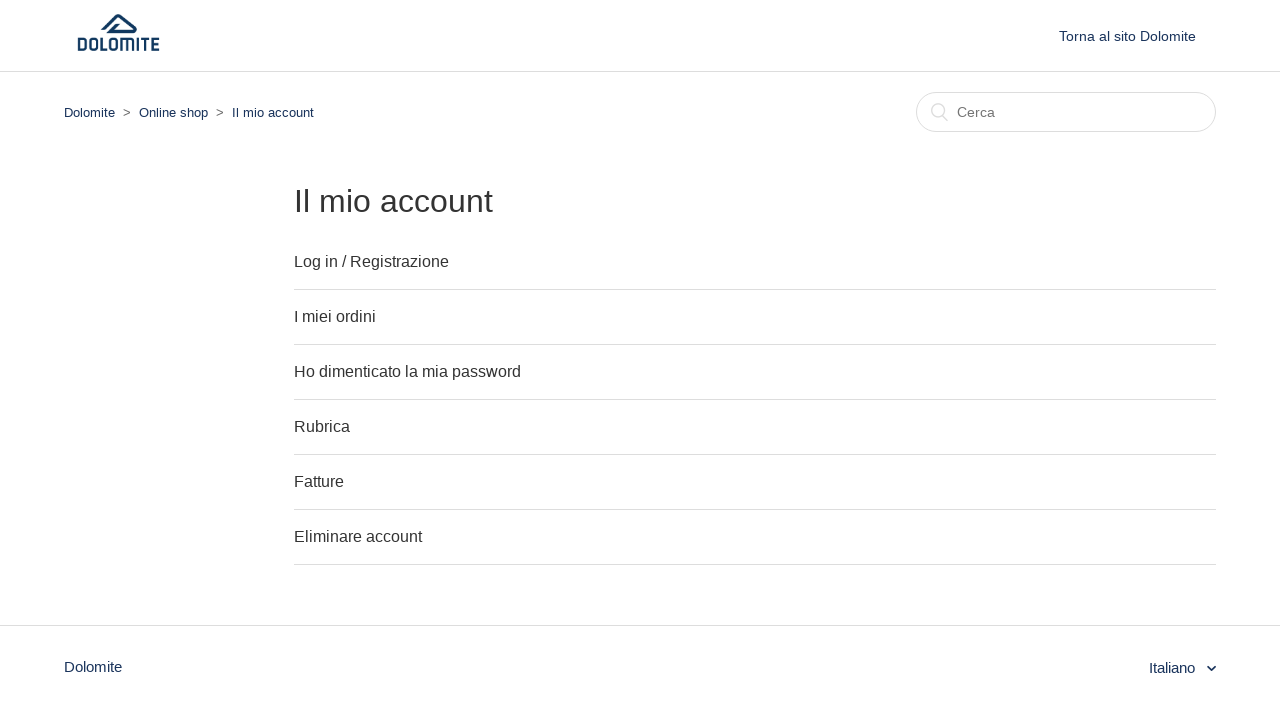

--- FILE ---
content_type: text/html; charset=utf-8
request_url: https://help.dolomite.it/hc/it/sections/360000353599-Il-mio-account
body_size: 3211
content:
<!DOCTYPE html>
<html dir="ltr" lang="it">
<head>
  <meta charset="utf-8" />
  <!-- v26903 -->


  <title>Il mio account &ndash; Dolomite</title>

  <meta name="csrf-param" content="authenticity_token">
<meta name="csrf-token" content="">

  <link rel="canonical" href="https://help.dolomite.it/hc/it/sections/360000353599-Il-mio-account">
<link rel="alternate" hreflang="de" href="https://help.dolomite.it/hc/de/sections/360000353599-Mein-Konto">
<link rel="alternate" hreflang="en-gb" href="https://help.dolomite.it/hc/en-gb/sections/360000353599-My-account">
<link rel="alternate" hreflang="fr" href="https://help.dolomite.it/hc/fr/sections/360000353599-Mon-compte">
<link rel="alternate" hreflang="it" href="https://help.dolomite.it/hc/it/sections/360000353599-Il-mio-account">

  <link rel="stylesheet" href="//static.zdassets.com/hc/assets/application-f34d73e002337ab267a13449ad9d7955.css" media="all" id="stylesheet" />
    <!-- Entypo pictograms by Daniel Bruce — www.entypo.com -->
    <link rel="stylesheet" href="//static.zdassets.com/hc/assets/theming_v1_support-e05586b61178dcde2a13a3d323525a18.css" media="all" />
  <link rel="stylesheet" type="text/css" href="/hc/theming_assets/1330826/3290209/style.css?digest=14337442089244">

  <link rel="icon" type="image/x-icon" href="/hc/theming_assets/01HZPSHTD16YEXT827V128CA0N">

    <script src="//static.zdassets.com/hc/assets/jquery-ed472032c65bb4295993684c673d706a.js"></script>
    <script async src="https://www.googletagmanager.com/gtag/js?id=G-YPW1QY634R"></script>
<script>
  window.dataLayer = window.dataLayer || [];
  function gtag(){dataLayer.push(arguments);}
  gtag('js', new Date());
  gtag('config', 'G-YPW1QY634R');
</script>


  <meta content="width=device-width, initial-scale=1.0, maximum-scale=1.0, user-scalable=0" name="viewport" />

<script src="https://maxcdn.bootstrapcdn.com/bootstrap/3.3.7/js/bootstrap.min.js" integrity="sha384-Tc5IQib027qvyjSMfHjOMaLkfuWVxZxUPnCJA7l2mCWNIpG9mGCD8wGNIcPD7Txa" crossorigin="anonymous"></script>

  <script type="text/javascript" src="/hc/theming_assets/1330826/3290209/script.js?digest=14337442089244"></script>
</head>
<body class="">
  
  
  

  <header class="header">
  <div class="logo">
    <a title="Home page" href="/hc/it">
      <img src="/hc/theming_assets/01HZPSHT8ANCEDCG1V4GDKMYCZ" alt="Logo">
    </a>
  </div>
  <div class="nav-wrapper">
    <span class="icon-menu"></span>
    <nav class="user-nav" id="user-nav">
      <a href="https://www.dolomite.it">Torna al sito Dolomite</a>
    </nav>
  </div>
</header>


  <main role="main">
    <div class="container-divider"></div>
<div class="container">
  <nav class="sub-nav">
    <ol class="breadcrumbs">
  
    <li title="Dolomite">
      
        <a href="/hc/it">Dolomite</a>
      
    </li>
  
    <li title="Online shop">
      
        <a href="/hc/it/categories/360000005025-Online-shop">Online shop</a>
      
    </li>
  
    <li title="Il mio account">
      
        <a href="/hc/it/sections/360000353599-Il-mio-account">Il mio account</a>
      
    </li>
  
</ol>

    <form role="search" class="search" data-search="" action="/hc/it/search" accept-charset="UTF-8" method="get"><input type="hidden" name="utf8" value="&#x2713;" autocomplete="off" /><input type="search" name="query" id="query" placeholder="Cerca" aria-label="Cerca" /></form>
  </nav>

  <div class="section-container">
    <section class="section-content">
      <header class="page-header">
        <h1>
          Il mio account
          
        </h1>
        
      </header>


      
        <ul class="article-list">
          
            <li class="article-list-item ">
              
              <a href="/hc/it/articles/360000952259-Log-in-Registrazione" class="article-list-link">Log in / Registrazione</a>
            </li>
          
            <li class="article-list-item ">
              
              <a href="/hc/it/articles/360000930320-I-miei-ordini" class="article-list-link">I miei ordini</a>
            </li>
          
            <li class="article-list-item ">
              
              <a href="/hc/it/articles/360000930300-Ho-dimenticato-la-mia-password" class="article-list-link">Ho dimenticato la mia password</a>
            </li>
          
            <li class="article-list-item ">
              
              <a href="/hc/it/articles/360000952299-Rubrica" class="article-list-link">Rubrica</a>
            </li>
          
            <li class="article-list-item ">
              
              <a href="/hc/it/articles/360000952279-Fatture" class="article-list-link">Fatture</a>
            </li>
          
            <li class="article-list-item ">
              
              <a href="/hc/it/articles/360000930340-Eliminare-account" class="article-list-link">Eliminare account</a>
            </li>
          
        </ul>
      

      
    </section>
  </div>
</div>

  </main>

  <footer class="footer">
  <div class="footer-inner">
    <a title="Home page" href="/hc/it">Dolomite</a>

    <div class="footer-language-selector">
      
        <div class="dropdown language-selector" aria-haspopup="true">
          <a class="dropdown-toggle">
            Italiano
          </a>
          <span class="dropdown-menu dropdown-menu-end" role="menu">
            
              <a href="/hc/change_language/de?return_to=%2Fhc%2Fde%2Fsections%2F360000353599-Mein-Konto" dir="ltr" rel="nofollow" role="menuitem">
                Deutsch
              </a>
            
              <a href="/hc/change_language/en-gb?return_to=%2Fhc%2Fen-gb%2Fsections%2F360000353599-My-account" dir="ltr" rel="nofollow" role="menuitem">
                English (GB)
              </a>
            
              <a href="/hc/change_language/en-us?return_to=%2Fhc%2Fen-us" dir="ltr" rel="nofollow" role="menuitem">
                English (US)
              </a>
            
              <a href="/hc/change_language/fr?return_to=%2Fhc%2Ffr%2Fsections%2F360000353599-Mon-compte" dir="ltr" rel="nofollow" role="menuitem">
                Français
              </a>
            
          </span>
        </div>
      
    </div>
  </div>
</footer>



  <!-- / -->

  
  <script src="//static.zdassets.com/hc/assets/it.cd8e68ccdc1dd5d0a7ce.js"></script>
  

  <script type="text/javascript">
  /*

    Greetings sourcecode lurker!

    This is for internal Zendesk and legacy usage,
    we don't support or guarantee any of these values
    so please don't build stuff on top of them.

  */

  HelpCenter = {};
  HelpCenter.account = {"subdomain":"helpcenter-scott","environment":"production","name":"SCOTT Sports"};
  HelpCenter.user = {"identifier":"da39a3ee5e6b4b0d3255bfef95601890afd80709","email":null,"name":"","role":"anonymous","avatar_url":"https://assets.zendesk.com/hc/assets/default_avatar.png","is_admin":false,"organizations":[],"groups":[]};
  HelpCenter.internal = {"asset_url":"//static.zdassets.com/hc/assets/","web_widget_asset_composer_url":"https://static.zdassets.com/ekr/snippet.js","current_session":{"locale":"it","csrf_token":null,"shared_csrf_token":null},"usage_tracking":{"event":"section_viewed","data":"[base64]","url":"https://help.dolomite.it/hc/activity"},"current_record_id":null,"current_record_url":null,"current_record_title":null,"current_text_direction":"ltr","current_brand_id":3290209,"current_brand_name":"Dolomite","current_brand_url":"https://dolomite.zendesk.com","current_brand_active":true,"current_path":"/hc/it/sections/360000353599-Il-mio-account","show_autocomplete_breadcrumbs":true,"user_info_changing_enabled":false,"has_user_profiles_enabled":false,"has_end_user_attachments":true,"user_aliases_enabled":false,"has_anonymous_kb_voting":true,"has_multi_language_help_center":true,"show_at_mentions":false,"embeddables_config":{"embeddables_web_widget":false,"embeddables_help_center_auth_enabled":false,"embeddables_connect_ipms":false},"answer_bot_subdomain":"static","gather_plan_state":"subscribed","has_article_verification":false,"has_gather":true,"has_ckeditor":false,"has_community_enabled":false,"has_community_badges":false,"has_community_post_content_tagging":false,"has_gather_content_tags":false,"has_guide_content_tags":true,"has_user_segments":true,"has_answer_bot_web_form_enabled":false,"has_garden_modals":false,"theming_cookie_key":"hc-da39a3ee5e6b4b0d3255bfef95601890afd80709-2-preview","is_preview":false,"has_search_settings_in_plan":true,"theming_api_version":1,"theming_settings":{"brand_color":"#1A345C","brand_text_color":"#1A345C","text_color":"rgba(51, 51, 51, 1)","link_color":"#1A345C","link_color_hover":"#ffffff","background_color":"#ffffff","heading_font":"-apple-system, BlinkMacSystemFont, 'Segoe UI', Helvetica, Arial, sans-serif","text_font":"Arial, 'Helvetica Neue', Helvetica, sans-serif","logo":"/hc/theming_assets/01HZPSHT8ANCEDCG1V4GDKMYCZ","favicon":"/hc/theming_assets/01HZPSHTD16YEXT827V128CA0N","homepage_background_image":"/hc/theming_assets/01HZPSHTJ2Q3BD1GC5S1RH6E1N","community_background_image":"/hc/theming_assets/01HZPSHTRS1ARM0YYJFKJQ9E0A","community_image":"/hc/theming_assets/01HZPSHTWRKK2B8ACDA7CZQRJD"},"has_pci_credit_card_custom_field":true,"help_center_restricted":false,"is_assuming_someone_else":false,"flash_messages":[],"user_photo_editing_enabled":true,"user_preferred_locale":"en-us","base_locale":"it","login_url":"https://helpcenter-scott.zendesk.com/access?locale=it\u0026brand_id=3290209\u0026return_to=https%3A%2F%2Fhelp.dolomite.it%2Fhc%2Fit%2Fsections%2F360000353599-Il-mio-account","has_alternate_templates":false,"has_custom_statuses_enabled":true,"has_hc_generative_answers_setting_enabled":true,"has_generative_search_with_zgpt_enabled":false,"has_suggested_initial_questions_enabled":false,"has_guide_service_catalog":false,"has_service_catalog_search_poc":false,"has_service_catalog_itam":false,"has_csat_reverse_2_scale_in_mobile":false,"has_knowledge_navigation":false,"has_unified_navigation":false,"has_unified_navigation_eap_access":true,"has_csat_bet365_branding":false,"version":"v26903","dev_mode":false};
</script>

  
  <script src="//static.zdassets.com/hc/assets/moment-3b62525bdab669b7b17d1a9d8b5d46b4.js"></script>
  <script src="//static.zdassets.com/hc/assets/hc_enduser-3fe137bd143765049d06e1494fc6f66f.js"></script>
  
  
</body>
</html>